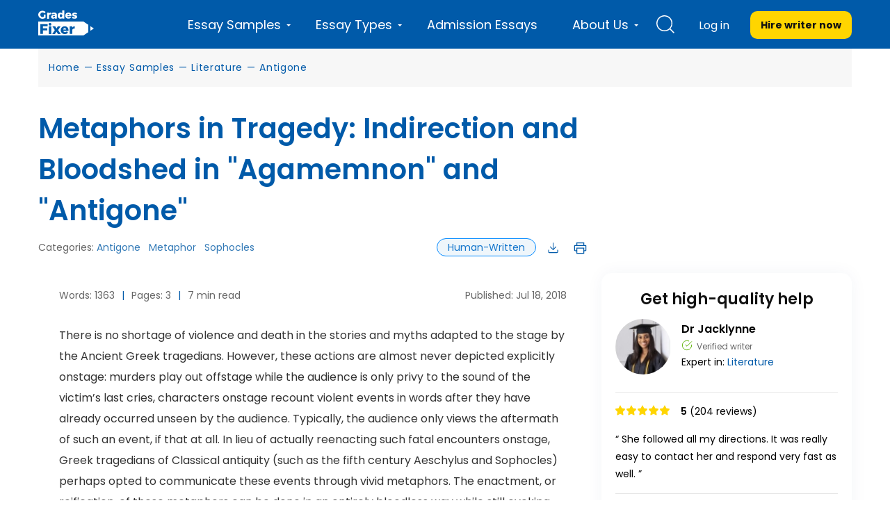

--- FILE ---
content_type: image/svg+xml
request_url: https://gradesfixer.com/wp-content/themes/essay/assets/dist/images/Checkbox.b92389f8.svg
body_size: -878
content:
<svg width="20" height="20" viewBox="0 0 20 20" fill="none" xmlns="http://www.w3.org/2000/svg">
<rect x="0.5" y="0.5" width="19" height="19" rx="4.5" fill="#0088FF"/>
<path d="M5.66699 10.3333L9.00033 13L14.3337 7" stroke="white" stroke-width="2" stroke-linecap="round" stroke-linejoin="round"/>
<rect x="0.5" y="0.5" width="19" height="19" rx="4.5" stroke="#0088FF"/>
</svg>


--- FILE ---
content_type: image/svg+xml
request_url: https://gradesfixer.com/wp-content/themes/essay/assets/img/logo.svg
body_size: 806
content:
<?xml version="1.0" encoding="utf-8"?>
<!-- Generator: Adobe Illustrator 22.1.0, SVG Export Plug-In . SVG Version: 6.00 Build 0)  -->
<svg version="1.1" id="Layer_1" xmlns="http://www.w3.org/2000/svg" xmlns:xlink="http://www.w3.org/1999/xlink" x="0px" y="0px"
	 viewBox="0 0 80 36" style="enable-background:new 0 0 80 36;" xml:space="preserve">
<style type="text/css">
	.st0{fill:#FFFFFF;}
</style>
<title>logo-new</title>
<desc>Created with Sketch.</desc>
<g>
	<path class="st0" d="M41,11.3c0.7,0.3,1.5,0.5,2.4,0.5c0.8,0,1.5-0.1,2.1-0.4c0.6-0.2,1.2-0.6,1.6-1.1l-1.5-1.5
		c-0.2,0.3-0.5,0.6-0.9,0.7c-0.4,0.1-0.7,0.2-1.1,0.2c-0.4,0-0.9-0.2-1.2-0.4c-0.3-0.2-0.6-0.6-0.7-1.1h6c0-0.1,0-0.3,0-0.5
		c0-1.4-0.3-2.6-1.1-3.4c-0.7-0.8-1.8-1.2-3.2-1.2c-0.9,0-1.7,0.2-2.4,0.5c-0.7,0.4-1.2,0.9-1.5,1.6c-0.4,0.6-0.6,1.4-0.6,2.3
		s0.1,1.6,0.5,2.3C39.8,10.4,40.3,10.9,41,11.3z M42.3,5.4C42.6,5.1,43,5,43.4,5c0.5,0,0.9,0.2,1.2,0.5C44.9,5.8,45,6.1,45,6.6h-3.3
		C41.8,6.1,42,5.7,42.3,5.4z"/>
	<path class="st0" d="M29.9,11.3c0.6,0.4,1.3,0.6,2.1,0.6c0.6,0,1.1-0.1,1.5-0.3c0.4-0.2,0.8-0.5,1.1-0.9v1.1h2.8V0h-2.8v4.4
		c-0.3-0.4-0.7-0.7-1.1-0.9C33,3.3,32.6,3.2,32,3.2c-0.8,0-1.5,0.2-2.1,0.5c-0.6,0.3-1.1,0.8-1.4,1.5S28,6.6,28,7.5
		c0,0.8,0.1,1.6,0.5,2.2C28.8,10.4,29.3,10.9,29.9,11.3z M31.4,6c0.3-0.4,0.8-0.6,1.3-0.6s1,0.2,1.3,0.6s0.5,1,0.5,1.6
		c0,0.6-0.2,1.1-0.5,1.5c-0.3,0.4-0.7,0.6-1.3,0.6c-0.6,0-1-0.2-1.3-0.7c-0.3-0.3-0.5-0.9-0.5-1.5S31.1,6.4,31.4,6z"/>
	<path class="st0" d="M53,9.9C52.8,10,52.6,10,52.3,10c-0.5,0-1-0.1-1.5-0.3s-1-0.5-1.5-0.8l-0.9,1.8c0.5,0.4,1.1,0.7,1.8,0.9
		c0.7,0.2,1.4,0.3,2.1,0.3c1.1,0,1.9-0.2,2.6-0.7c0.7-0.5,1-1.1,1-2c0-0.6-0.1-1-0.4-1.4c-0.3-0.4-0.7-0.6-1.1-0.8
		c-0.4-0.2-1-0.4-1.6-0.6c-0.5-0.2-0.9-0.3-1.1-0.4c-0.2-0.2-0.3-0.3-0.3-0.5s0.1-0.3,0.2-0.4C51.8,5,52,5,52.2,5
		c0.7,0,1.6,0.3,2.7,0.9l1-1.7c-0.5-0.3-1.1-0.5-1.7-0.7c-0.7-0.2-1.3-0.3-1.9-0.3c-1,0-1.8,0.2-2.5,0.7c-0.7,0.5-1,1.1-1,2
		c0,0.6,0.1,1.1,0.4,1.4c0.3,0.4,0.6,0.6,1,0.8c0.4,0.1,0.9,0.3,1.5,0.5c0.5,0.2,0.9,0.3,1.1,0.4c0.3,0.1,0.4,0.3,0.4,0.5
		S53.2,9.8,53,9.9z"/>
	<path class="st0" d="M3,11.2C3.9,11.7,4.9,12,6,12c0.7,0,1.6-0.1,2.4-0.4c0.9-0.3,1.6-0.6,2.2-1.1V6.1H8.1H8V9
		C7.3,9.3,6.7,9.5,6.1,9.5C5.5,9.5,5,9.4,4.5,9.1C4.1,8.8,3.7,8.4,3.4,7.9C3.1,7.4,3,6.8,3,6.2C3,5.6,3.1,5,3.4,4.5
		C3.7,4,4.1,3.7,4.5,3.4C5,3.1,5.5,2.9,6.2,3c0.5,0,1,0.1,1.5,0.3s1,0.5,1.3,0.9l1.7-2C10.1,1.7,9.4,1.3,8.6,1
		C7.8,0.7,6.9,0.5,6.1,0.5C5,0.5,3.9,0.7,3,1.2S1.3,2.5,0.8,3.3S0,5.1,0,6.2c0,1.1,0.4,2,0.9,2.9C1.4,10,2.1,10.7,3,11.2z"/>
	<path class="st0" d="M21.4,11.9c1.2,0,2-0.4,2.6-1.1v1h2.8V6.2c0-1-0.3-1.8-1-2.3S24.2,3.1,23,3.1c-0.7,0-1.4,0.1-2,0.2
		c-0.6,0.1-1.3,0.4-2,0.7l0.8,1.9c0.5-0.2,0.9-0.4,1.4-0.5c0.4-0.1,0.8-0.2,1.2-0.2c0.5,0,0.9,0.1,1.2,0.3c0.3,0.3,0.4,0.6,0.4,1
		v0.2h-2.3c-1,0-1.8,0.2-2.4,0.7c-0.6,0.4-0.9,1.1-0.9,1.9s0.3,1.4,0.8,1.9C19.8,11.7,20.5,11.9,21.4,11.9z M22.3,8.1H24v0.8
		c-0.1,0.3-0.3,0.6-0.6,0.8c-0.3,0.2-0.7,0.3-1.1,0.3c-0.4,0-0.7-0.1-0.9-0.3c-0.2-0.2-0.3-0.4-0.3-0.7C21.1,8.4,21.5,8.1,22.3,8.1z
		"/>
	<path class="st0" d="M15.5,7.5c0-0.6,0.3-1,0.7-1.3c0.4-0.3,0.9-0.5,1.6-0.5c0.2,0,0.3,0,0.4,0V3.1c-0.6,0-1.1,0.2-1.6,0.4
		c-0.4,0.2-0.8,0.5-1.1,1V3.2h-2.8v8.7h2.8V7.5z"/>
	<polygon class="st0" points="75,22.7 75,29.3 80,26 	"/>
	<path class="st0" d="M0,16v20h65l7-4.7V20.7L65,16H0z M13.5,22.7H6.7v3.1H13v2.9H6.7v5.1H3v-14h10.5V22.7z M18.8,33.9h-3.6V23h3.6
		V33.9z M18.3,21.3c-0.4,0.4-0.8,0.5-1.4,0.5c-0.5,0-1-0.2-1.4-0.5S15,20.5,15,19.9c0-0.6,0.2-1,0.5-1.4s0.8-0.5,1.4-0.5
		c0.5,0,1,0.2,1.4,0.5c0.4,0.3,0.5,0.8,0.5,1.4C18.8,20.5,18.7,20.9,18.3,21.3z M28.2,33.9l-1.9-3.3l-2.2,3.3h-3.9l3.7-5.6L20.4,23
		h4.1l1.7,3.1l1.9-3.1H32l-3.4,5.3l3.7,5.6H28.2z M43.5,29.4h-7.6c0.2,0.6,0.5,1.1,0.9,1.4c0.4,0.3,1,0.5,1.6,0.5
		c0.5,0,0.9-0.1,1.4-0.3c0.4-0.2,0.8-0.5,1.2-0.8l1.9,1.9c-0.6,0.6-1.2,1.1-2,1.4C40,33.8,39.1,34,38.1,34c-1.2,0-2.2-0.2-3.1-0.7
		s-1.5-1.1-2-1.9c-0.5-0.8-0.7-1.8-0.7-2.9s0.2-2.1,0.7-2.9c0.5-0.9,1.1-1.5,2-2s1.8-0.7,3-0.7c1.8,0,3.1,0.5,4.1,1.6
		s1.4,2.5,1.4,4.3C43.5,29,43.5,29.2,43.5,29.4z M52.4,26.1c-0.1,0-0.3,0-0.5,0c-0.8,0-1.5,0.2-2.1,0.6c-0.5,0.4-0.8,0.9-0.9,1.6
		v5.5h-3.6V23h3.6v1.8c0.4-0.6,0.9-1.1,1.5-1.4c0.6-0.3,1.3-0.5,2-0.5V26.1z"/>
	<path class="st0" d="M38,25.4c-0.6,0-1,0.2-1.4,0.6c-0.4,0.4-0.6,0.9-0.8,1.5H40c0-0.6-0.2-1.1-0.6-1.5
		C39.1,25.6,38.6,25.4,38,25.4z"/>
</g>
</svg>


--- FILE ---
content_type: image/svg+xml
request_url: https://gradesfixer.com/wp-content/themes/essay/assets/img/cross.svg
body_size: -893
content:
<svg width="24" height="24" fill="none" xmlns="http://www.w3.org/2000/svg"><path d="M23.25 2.719 21.281.75 12 10.031 2.719.75.75 2.719 10.031 12 .75 21.281l1.969 1.969L12 13.969l9.281 9.281 1.969-1.969L13.969 12l9.281-9.281Z" fill="#005AA9"/></svg>